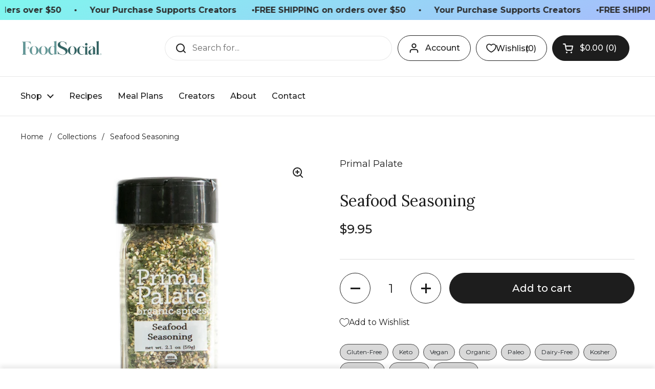

--- FILE ---
content_type: text/html; charset=utf-8
request_url: https://market.foodsocial.io/products/seafood-seasoning/?view=smart&smarthGroup==1&outerclass==&outerstyle==&innerclass==&innerstyle==&imageclass==&imagestyle==&textclass==&textstyle==&maxdisplay==
body_size: -279
content:

<script type="text/javascript">
		// console.log( 'user no highlights ');
	</script>



--- FILE ---
content_type: text/css
request_url: https://market.foodsocial.io/cdn/shop/t/9/assets/component-mobile-navigation.css?v=169713043067320801221724942284
body_size: 84
content:
mobile-navigation{display:block}mobile-navigation .site-nav{padding:0}mobile-navigation .site-nav nav{transition:transform .3s ease-in-out}mobile-navigation .site-nav ul a:not(.button){width:100%;padding:.625rem var(--sidebar-gutter);border-bottom:1px solid var(--color-borders-main);display:flex;justify-content:space-between}mobile-navigation .site-nav .submenu,mobile-navigation .site-nav .babymenu{width:100%;position:absolute;top:0;transition:transform .3s ease-in-out;display:none}html[dir=rtl] mobile-navigation .site-nav .submenu,html[dir=rtl] mobile-navigation .site-nav .babymenu{right:0}html[dir=ltr] mobile-navigation .site-nav .submenu,html[dir=ltr] mobile-navigation .site-nav .babymenu{left:0}mobile-navigation .site-nav .submenu{transform:translate(100%)}mobile-navigation .site-nav .babymenu{transform:translate(100%)}mobile-navigation .site-nav li>a>.icon svg{transform:rotate(-90deg)}html[dir=rtl] mobile-navigation .site-nav li>a>.icon svg{transform:rotate(90deg)}mobile-navigation .site-nav li>a>.icon path{stroke:none}mobile-navigation .site-nav .has-promotion{padding:var(--sidebar-gutter)}mobile-navigation .site-nav .text-animation--underline-in-header{padding-bottom:0;background:none}mobile-navigation .site-nav .submenu-back{cursor:pointer;background:var(--color-third-background-main)}mobile-navigation .site-nav .submenu-back a{justify-content:flex-start!important}mobile-navigation .site-nav .submenu-back .icon{margin-inline-start:-.125rem;margin-inline-end:.625rem}html[dir=rtl] mobile-navigation .site-nav .submenu-back .icon{display:block;transform:rotate(180deg)}mobile-navigation .site-nav .submenu-back .icon svg{position:relative;top:-.0625rem;transform:rotate(90deg)}mobile-navigation .site-nav .button__icon svg *{fill:none}mobile-navigation .menu-link svg{margin-inline-end:.75rem}mobile-navigation .menu-link svg path{stroke:var(--color-text-main)}mobile-navigation.opened-first-submenu nav{transform:translate(-100%)}mobile-navigation.opened-second-submenu nav{transform:translate(-200%)}mobile-navigation.opened-first-submenu .site-nav,mobile-navigation.opened-first-submenu .site-nav-container,mobile-navigation.opened-second-submenu .site-nav,mobile-navigation.opened-second-submenu .site-nav-container{height:0}mobile-navigation.opened-first-submenu .link-list,mobile-navigation.opened-second-submenu .link-list{animation:hide-menu 10ms linear .3s forwards}mobile-navigation li.has-submenu.opened .submenu{display:block}mobile-navigation li.has-babymenu.opened .babymenu{display:block}mobile-navigation .header-actions{background-color:var(--color-third-background-main);border-bottom:1px solid var(--color-borders-main);margin:0!important;width:100%;padding:1.25rem calc(var(--sidebar-gutter) / 2) 0;justify-content:space-between;display:flex!important}mobile-navigation .header-actions>*{display:inline-flex;margin:0 calc(var(--sidebar-gutter) / 2) 1.25rem;flex:initial}mobile-navigation .header-actions .header-info-block{height:auto}mobile-navigation .header-actions .header-info-block__image{margin-inline-end:.625rem}mobile-navigation .header-actions .header-info-block__image svg,mobile-navigation .header-actions .header-info-block__image img{width:1.75rem!important;height:1.75rem!important}mobile-navigation .header-actions .header-info-block__title{font-size:calc(14px / 16 * var(--base-body-size) + 0px);font-weight:var(--font-weight-body-bold)}mobile-navigation .header-actions .header-info-block__text .icon{margin-inline-start:.3125rem;transform:scale(.9)}@keyframes hide-menu{0%{height:auto;overflow:visible}to{height:0;overflow:hidden}}
/*# sourceMappingURL=/cdn/shop/t/9/assets/component-mobile-navigation.css.map?v=169713043067320801221724942284 */


--- FILE ---
content_type: application/x-javascript
request_url: https://app.sealsubscriptions.com/shopify/public/status/shop/9061fb-c0.myshopify.com.js?1769642425
body_size: -287
content:
var sealsubscriptions_settings_updated='1768580853';

--- FILE ---
content_type: application/javascript
request_url: https://cdn.appmate.io/themecode/9061fb-c0/main/header-link.js?generation=1745056739386397
body_size: -194
content:
export function inject({theme:e}){e.watch({selector:".header-actions > .button:last-of-type"},t=>{t.insertBefore(e.createComponent("wishlist-link",{props:{showIcon:!0,showText:!0,counter:{showNumber:!0,showBrackets:!0,hideWhenZero:!1}}}))}),e.watch({selector:".mobile-cart-button"},t=>{t.insertBefore(e.createComponent("wishlist-link",{props:{showIcon:!0,showText:!1,counter:{showNumber:!0,showBrackets:!1,hideWhenZero:!1,floating:"right"}}}))})}
